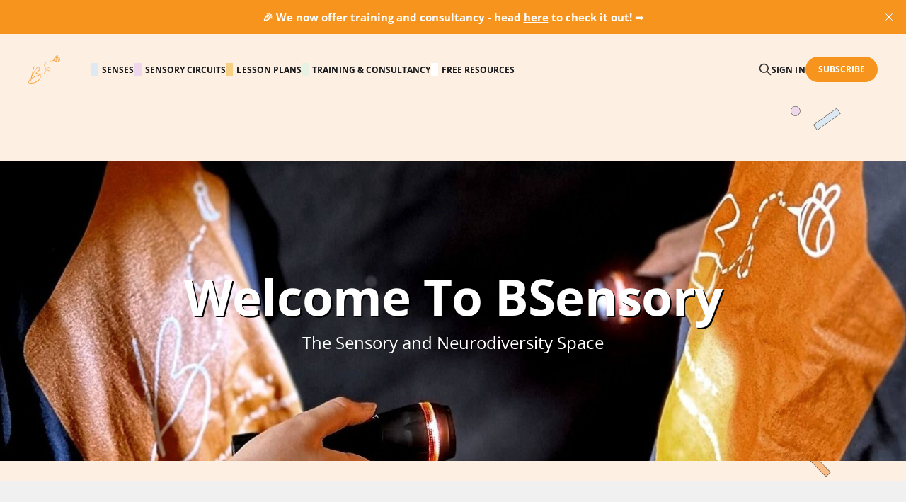

--- FILE ---
content_type: text/html; charset=utf-8
request_url: https://www.bsensory.org/
body_size: 5508
content:
<!DOCTYPE html>
<html lang="en">

<head>
    <meta charset="utf-8">
    <meta name="viewport" content="width=device-width, initial-scale=1">
    <title>BSensory</title>
    <link rel="stylesheet" href="https://www.bsensory.org/assets/built/screen.css?v=a851849004">

    <meta name="description" content="Sensory SEND Training and Consultancy">
    <link rel="icon" href="https://www.bsensory.org/content/images/size/w256h256/2023/07/ORANGE-with-WHITE-Bee-Logo-on-HEX_SMALL-2.png" type="image/png">
    <link rel="canonical" href="https://www.bsensory.org/">
    <meta name="referrer" content="no-referrer-when-downgrade">
    
    <meta property="og:site_name" content="BSensory">
    <meta property="og:type" content="website">
    <meta property="og:title" content="BSensory">
    <meta property="og:description" content="Sensory SEND Training and Consultancy">
    <meta property="og:url" content="https://www.bsensory.org/">
    <meta property="article:modified_time" content="2025-06-25T09:52:00.000Z">
    <meta property="article:publisher" content="https://www.facebook.com/bsensorytraining">
    <meta name="twitter:card" content="summary">
    <meta name="twitter:title" content="BSensory">
    <meta name="twitter:description" content="Sensory SEND Training and Consultancy">
    <meta name="twitter:url" content="https://www.bsensory.org/">
    <meta name="twitter:label1" content="Written by">
    <meta name="twitter:data1" content="Beth Kitchen">
    
    <script type="application/ld+json">
{
    "@context": "https://schema.org",
    "@type": "Article",
    "publisher": {
        "@type": "Organization",
        "name": "BSensory",
        "url": "https://www.bsensory.org/",
        "logo": {
            "@type": "ImageObject",
            "url": "https://www.bsensory.org/content/images/2023/09/B-orange@2x-1.png"
        }
    },
    "author": {
        "@type": "Person",
        "name": "Beth Kitchen",
        "sameAs": []
    },
    "headline": "BSensory",
    "url": "https://www.bsensory.org/",
    "dateModified": "2025-06-25T09:52:00.000Z",
    "description": "\n\n\n\n\n\n\n\n\n\nWelcome To BSensory\n\n\nThe Sensory and Neurodiversity Space\n\n\n\n\n\n\n\n\n\n\n\n\n\nThe Sensory and Neurodiversity Training Company\n\n\nCPD Accredited training delivered to individuals and whole settings on Neurodiversity and Associated Difficulties\n\n\n\nBook Course Now\n\n\n\n\n\n\n\n\n\n\n\n\nAccess all areas\n\n\nBy signing up, you&#x27;ll get access to the full archive of everything that&#x27;s been published before and everything that&#x27;s still to come.\n\nYour very own sensory library!\n\nStay up to date with new content sent ",
    "mainEntityOfPage": "https://www.bsensory.org/"
}
    </script>

    <meta name="generator" content="Ghost 6.14">
    <link rel="alternate" type="application/rss+xml" title="BSensory" href="https://www.bsensory.org/resources/rss/">
    <script defer src="https://cdn.jsdelivr.net/ghost/portal@~2.57/umd/portal.min.js" data-i18n="true" data-ghost="https://www.bsensory.org/" data-key="5b43dec54d5b1fa84de0ef3c90" data-api="https://b-sensory.ghost.io/ghost/api/content/" data-locale="en" crossorigin="anonymous"></script><style id="gh-members-styles">.gh-post-upgrade-cta-content,
.gh-post-upgrade-cta {
    display: flex;
    flex-direction: column;
    align-items: center;
    font-family: -apple-system, BlinkMacSystemFont, 'Segoe UI', Roboto, Oxygen, Ubuntu, Cantarell, 'Open Sans', 'Helvetica Neue', sans-serif;
    text-align: center;
    width: 100%;
    color: #ffffff;
    font-size: 16px;
}

.gh-post-upgrade-cta-content {
    border-radius: 8px;
    padding: 40px 4vw;
}

.gh-post-upgrade-cta h2 {
    color: #ffffff;
    font-size: 28px;
    letter-spacing: -0.2px;
    margin: 0;
    padding: 0;
}

.gh-post-upgrade-cta p {
    margin: 20px 0 0;
    padding: 0;
}

.gh-post-upgrade-cta small {
    font-size: 16px;
    letter-spacing: -0.2px;
}

.gh-post-upgrade-cta a {
    color: #ffffff;
    cursor: pointer;
    font-weight: 500;
    box-shadow: none;
    text-decoration: underline;
}

.gh-post-upgrade-cta a:hover {
    color: #ffffff;
    opacity: 0.8;
    box-shadow: none;
    text-decoration: underline;
}

.gh-post-upgrade-cta a.gh-btn {
    display: block;
    background: #ffffff;
    text-decoration: none;
    margin: 28px 0 0;
    padding: 8px 18px;
    border-radius: 4px;
    font-size: 16px;
    font-weight: 600;
}

.gh-post-upgrade-cta a.gh-btn:hover {
    opacity: 0.92;
}</style><script async src="https://js.stripe.com/v3/"></script>
    <script defer src="https://cdn.jsdelivr.net/ghost/sodo-search@~1.8/umd/sodo-search.min.js" data-key="5b43dec54d5b1fa84de0ef3c90" data-styles="https://cdn.jsdelivr.net/ghost/sodo-search@~1.8/umd/main.css" data-sodo-search="https://b-sensory.ghost.io/" data-locale="en" crossorigin="anonymous"></script>
    <script defer src="https://cdn.jsdelivr.net/ghost/announcement-bar@~1.1/umd/announcement-bar.min.js" data-announcement-bar="https://www.bsensory.org/" data-api-url="https://www.bsensory.org/members/api/announcement/" crossorigin="anonymous"></script>
    <link href="https://www.bsensory.org/webmentions/receive/" rel="webmention">
    <script defer src="/public/cards.min.js?v=a851849004"></script>
    <link rel="stylesheet" type="text/css" href="/public/cards.min.css?v=a851849004">
    <script defer src="/public/member-attribution.min.js?v=a851849004"></script>
    <script defer src="/public/ghost-stats.min.js?v=a851849004" data-stringify-payload="false" data-datasource="analytics_events" data-storage="localStorage" data-host="https://www.bsensory.org/.ghost/analytics/api/v1/page_hit"  tb_site_uuid="e96e583c-4e37-4d0b-9a7c-e66df3d2887d" tb_post_uuid="398b66dc-0510-40d2-96f2-d132ec4283ff" tb_post_type="page" tb_member_uuid="undefined" tb_member_status="undefined"></script><style>:root {--ghost-accent-color: #f7941e;}</style>
    <style>
    .gh-site {background: url(https://ghost.estudiopatagon.com/groovy/assets/images/background-decoration.svg) #fdefe2 95% 150px no-repeat; background-attachment:fixed; background-size: auto calc(100vh - 160px);}
    .gh-head {background:#fdefe2;}
    .post-wrapper,.post-footer{background: #dde9f3;}
    .nav li {
	    border-left: #fff 10px solid;
    	padding-left: 5px;
        box-sizing: border-box;
	}
    li.nav-senses {border-color: #dde9f3;}
	li.nav-sensory-circuits {border-color: #efd8ed;}
	li.nav-lesson-plans {border-color: #f8d083;}
    li.nav-training-consultancy {border-color: #e6f3e4;}
    h2#welcome-to-bsensory span {text-shadow: 2px 2px #000;}
    h2#the-one-stop-shop-for-sensory-activities, h2#the-one-stop-shop-for-sensory-activities + h3 {color: #15171a !important;}
</style>

<script defer src="https://eu.umami.is/script.js" data-website-id="252faa97-4f9e-4eb1-87f1-8a28bf9f06e9"></script>
</head>

<body class="home-template is-head-left-logo">
<div class="gh-site">

    <header id="gh-head" class="gh-head gh-outer">
        <div class="gh-head-inner gh-inner">
            <div class="gh-head-brand">
                <div class="gh-head-brand-wrapper">
                    <a class="gh-head-logo" href="https://www.bsensory.org">
                            <img src="https://www.bsensory.org/content/images/2023/09/B-orange@2x-1.png" alt="BSensory">
                    </a>
                </div>
                <button class="gh-search gh-icon-btn" aria-label="Search this site" data-ghost-search><svg xmlns="http://www.w3.org/2000/svg" fill="none" viewBox="0 0 24 24" stroke="currentColor" stroke-width="2" width="20" height="20"><path stroke-linecap="round" stroke-linejoin="round" d="M21 21l-6-6m2-5a7 7 0 11-14 0 7 7 0 0114 0z"></path></svg></button>
                <button class="gh-burger"></button>
            </div>

            <nav class="gh-head-menu">
                <ul class="nav">
    <li class="nav-senses"><a href="https://bsensory.org/senses">Senses</a></li>
    <li class="nav-sensory-circuits"><a href="https://bsensory.org/sensory-circuits/">Sensory Circuits</a></li>
    <li class="nav-lesson-plans"><a href="https://bsensory.org/topic/lesson-plans/">Lesson Plans</a></li>
    <li class="nav-training-consultancy"><a href="https://www.bsensory.org/training-and-consultancy/">Training &amp; Consultancy</a></li>
    <li class="nav-free-resources"><a href="https://www.bsensory.org/topic/taster/">Free Resources</a></li>
</ul>

            </nav>

            <div class="gh-head-actions">
                    <button class="gh-search gh-icon-btn" aria-label="Search this site" data-ghost-search><svg xmlns="http://www.w3.org/2000/svg" fill="none" viewBox="0 0 24 24" stroke="currentColor" stroke-width="2" width="20" height="20"><path stroke-linecap="round" stroke-linejoin="round" d="M21 21l-6-6m2-5a7 7 0 11-14 0 7 7 0 0114 0z"></path></svg></button>
                    <div class="gh-head-members">
                                <a class="gh-head-link" href="#/portal/signin" data-portal="signin">Sign in</a>
                                <a class="gh-head-btn gh-btn gh-primary-btn" href="#/portal/signup" data-portal="signup">Subscribe</a>
                    </div>
            </div>
        </div>
    </header>

    <div class="site-content">
        
<main class="site-main">

    <article class="gh-article post no-image">


        <div class="gh-content gh-canvas">
            <div class="kg-card kg-header-card kg-v2 kg-width-full kg-content-wide kg-style-accent" data-background-color="accent">
            
            <picture><img class="kg-header-card-image" src="https://www.bsensory.org/content/images/2023/08/IMG_0628-1-1-1-1-1.jpeg" loading="lazy" alt=""></picture>
        
            <div class="kg-header-card-content">
                
                <div class="kg-header-card-text kg-align-center">
                    <h2 id="welcome-to-bsensory" class="kg-header-card-heading" style="color: #FFFFFF;" data-text-color="#FFFFFF"><span style="white-space: pre-wrap;">Welcome To BSensory</span></h2>
                    <p id="the-sensory-and-neurodiversity-space" class="kg-header-card-subheading" style="color: #FFFFFF;" data-text-color="#FFFFFF"><span style="white-space: pre-wrap;">The Sensory and Neurodiversity Space</span></p>
                    
                </div>
            </div>
        </div><div class="kg-card kg-header-card kg-v2 kg-layout-split kg-width-full kg-content-wide " style="background-color: #F0F0F0;" data-background-color="#F0F0F0">
            
            <div class="kg-header-card-content">
                
            <picture><img class="kg-header-card-image" src="https://www.bsensory.org/content/images/2023/08/ORANGE-with-WHITE-Bee-Logo-on-HEX_SMALL--1--1.png" loading="lazy" alt=""></picture>
        
                <div class="kg-header-card-text kg-align-center">
                    <h2 id="the-sensory-and-neurodiversity-training-company" class="kg-header-card-heading" style="color: #000000;" data-text-color="#000000"><span style="white-space: pre-wrap;">The Sensory and Neurodiversity Training Company</span></h2>
                    <p id="cpd-accredited-training-delivered-to-individuals-and-whole-settings-on-neurodiversity-and-associated-difficulties-" class="kg-header-card-subheading" style="color: #000000;" data-text-color="#000000"><b><strong style="white-space: pre-wrap;">CPD Accredited training delivered to individuals and whole settings on Neurodiversity and Associated Difficulties </strong></b><br></p>
                    <a href="training-and-consultancy/" class="kg-header-card-button kg-style-accent" style="color: #FFFFFF;" data-button-color="accent" data-button-text-color="#FFFFFF">Book Course Now</a>
                </div>
            </div>
        </div><div class="kg-card kg-header-card kg-v2 kg-layout-split kg-width-full kg-swapped " style="background-color: #dff6f3;" data-background-color="#dff6f3">
            
            <div class="kg-header-card-content">
                
            <picture><img class="kg-header-card-image" src="https://www.bsensory.org/content/images/2023/08/national-cancer-institute-sCQdogiTaZ8-unsplash.jpg" loading="lazy" alt=""></picture>
        
                <div class="kg-header-card-text ">
                    <h2 id="access-all-areas" class="kg-header-card-heading" style="color: #000000;" data-text-color="#000000"><span style="white-space: pre-wrap;">Access all areas</span></h2>
                    <p id="[base64]" class="kg-header-card-subheading" style="color: #000000;" data-text-color="#000000"><span style="white-space: pre-wrap;">By signing up, you'll get access to the full archive of everything that's been published before and everything that's still to come.</span><br><br><span style="white-space: pre-wrap;">Your very own sensory library!</span><br><br><span style="white-space: pre-wrap;">Stay up to date with new content sent straight to your inbox!</span></p>
                    <a href="#/portal/signup" class="kg-header-card-button " style="background-color: #3ab074;color: #FFFFFF;" data-button-color="#3ab074" data-button-text-color="#FFFFFF">Sign Up</a>
                </div>
            </div>
        </div><figure class="kg-card kg-image-card kg-width-wide"><img src="https://www.bsensory.org/content/images/2023/09/The_CPD_Awards_celebrating_excellence_Ive_Been_Nominated_Logo.png" class="kg-image" alt="" loading="lazy" width="2000" height="840" srcset="https://www.bsensory.org/content/images/size/w600/2023/09/The_CPD_Awards_celebrating_excellence_Ive_Been_Nominated_Logo.png 600w, https://www.bsensory.org/content/images/size/w1000/2023/09/The_CPD_Awards_celebrating_excellence_Ive_Been_Nominated_Logo.png 1000w, https://www.bsensory.org/content/images/size/w1600/2023/09/The_CPD_Awards_celebrating_excellence_Ive_Been_Nominated_Logo.png 1600w, https://www.bsensory.org/content/images/size/w2400/2023/09/The_CPD_Awards_celebrating_excellence_Ive_Been_Nominated_Logo.png 2400w" sizes="(min-width: 1200px) 1200px"></figure><h1 id="who-is-bsensory">Who is BSensory?</h1><h2 id="beth-kitchen"><br><strong>Beth Kitchen</strong></h2><p><strong>SPD and ASC Educational Consultant</strong></p><figure class="kg-card kg-image-card"><img src="https://www.bsensory.org/content/images/2023/08/4613BE31-7E2B-45DC-A4E7-075A63F7D92C-1-1.jpeg" class="kg-image" alt="" loading="lazy" width="1194" height="1000" srcset="https://www.bsensory.org/content/images/size/w600/2023/08/4613BE31-7E2B-45DC-A4E7-075A63F7D92C-1-1.jpeg 600w, https://www.bsensory.org/content/images/size/w1000/2023/08/4613BE31-7E2B-45DC-A4E7-075A63F7D92C-1-1.jpeg 1000w, https://www.bsensory.org/content/images/2023/08/4613BE31-7E2B-45DC-A4E7-075A63F7D92C-1-1.jpeg 1194w" sizes="(min-width: 720px) 720px"></figure><h2 id="beth-kitchen-%E2%80%93-founder-lead-trainer-at-b-sensory"><strong>Beth Kitchen – Founder &amp; Lead Trainer at B-Sensory</strong></h2><p></p><h3 id="profile-summary"><strong>Profile Summary</strong></h3><p>Beth Kitchen is the founder of&nbsp;<strong>B-Sensory</strong>, a passionate and highly experienced educator with a mission to revolutionise how the UK understands and supports&nbsp;<strong>Sensory Processing Difficulties (SPD)</strong>&nbsp;and&nbsp;<strong>Neurodiversity</strong>. With over&nbsp;<strong>20 years of hands-on experience</strong>&nbsp;in specialist education, Beth has worked across a wide range of settings, giving her unique insight into the real-life challenges faced by children, families, and professionals alike.</p><hr><h3 id="qualifications-and-expertise"><strong>Qualifications and Expertise</strong></h3><ul><li>Advanced qualifications in&nbsp;<strong>Autism</strong>&nbsp;and&nbsp;<strong>Sensory Processing Difficulties</strong></li><li>Specialist expertise in:<ul><li><strong>Sensory Processing Difficulties (SPD)</strong></li><li><strong>Pathological Demand Avoidance (PDA)</strong></li><li><strong>Emotional-Based School Avoidance (EBSA)</strong></li><li><strong>SEMH (Social, Emotional, and Mental Health) needs</strong></li><li><strong>Inclusion strategy and advisory work</strong></li></ul></li></ul><hr><h3 id="professional-impact"><strong>Professional Impact</strong></h3><ul><li>Trained&nbsp;<strong>thousands of professionals</strong>&nbsp;across the UK and internationally</li><li>Renowned for&nbsp;<strong>innovative, accessible training</strong>&nbsp;grounded in both theory and front-line experience</li><li>Regularly&nbsp;<strong>advises schools and educational settings</strong>&nbsp;across the UK on the inclusion and support of autistic children and young adults with complex needs</li><li>1000’s of delegates have&nbsp;<strong>rated Beth’s training as highly effective and would recommend it to others</strong></li></ul><hr><h3 id="recognition-and-passion"><strong>Recognition and Passion</strong></h3><ul><li><strong>Nominated for “Trainer of the Year 2023”</strong>&nbsp;by The CPD Group</li><li>Described as a&nbsp;<strong>“woman on a mission”</strong>&nbsp;to transform attitudes toward SPD and neurodiversity</li><li>A&nbsp;<strong>self-confessed autism and sensory processing geek</strong>, Beth brings both passion and deep expertise to her training and consultancy work</li></ul><hr><h3 id="vision"><strong>Vision</strong></h3><p>Beth believes that meaningful change starts with informed professionals. Her work is dedicated to building awareness, understanding, and practical strategies that&nbsp;<strong>empower practitioners</strong>,&nbsp;<strong>support families</strong>, and&nbsp;<strong>improve outcomes</strong>&nbsp;for neurodivergent individuals.</p><hr><blockquote>If you would like more information or guidance on use of the website, please email contact@bsensory.org</blockquote>
        </div>

    </article>

</main>
    </div>

    <footer class="gh-foot no-menu gh-outer">
        <div class="gh-foot-inner gh-inner">
            <div class="gh-copyright">
                BSensory © 2026
            </div>
            <div class="gh-powered-by">
                <a href="https://ghost.org/" target="_blank" rel="noopener">Powered by Ghost</a>
            </div>
        </div>
    </footer>

</div>

    <div class="pswp" tabindex="-1" role="dialog" aria-hidden="true">
    <div class="pswp__bg"></div>

    <div class="pswp__scroll-wrap">
        <div class="pswp__container">
            <div class="pswp__item"></div>
            <div class="pswp__item"></div>
            <div class="pswp__item"></div>
        </div>

        <div class="pswp__ui pswp__ui--hidden">
            <div class="pswp__top-bar">
                <div class="pswp__counter"></div>

                <button class="pswp__button pswp__button--close" title="Close (Esc)"></button>
                <button class="pswp__button pswp__button--share" title="Share"></button>
                <button class="pswp__button pswp__button--fs" title="Toggle fullscreen"></button>
                <button class="pswp__button pswp__button--zoom" title="Zoom in/out"></button>

                <div class="pswp__preloader">
                    <div class="pswp__preloader__icn">
                        <div class="pswp__preloader__cut">
                            <div class="pswp__preloader__donut"></div>
                        </div>
                    </div>
                </div>
            </div>

            <div class="pswp__share-modal pswp__share-modal--hidden pswp__single-tap">
                <div class="pswp__share-tooltip"></div>
            </div>

            <button class="pswp__button pswp__button--arrow--left" title="Previous (arrow left)"></button>
            <button class="pswp__button pswp__button--arrow--right" title="Next (arrow right)"></button>

            <div class="pswp__caption">
                <div class="pswp__caption__center"></div>
            </div>
        </div>
    </div>
</div>
<script src="https://www.bsensory.org/assets/built/main.min.js?v=a851849004"></script>



</body>
</html>